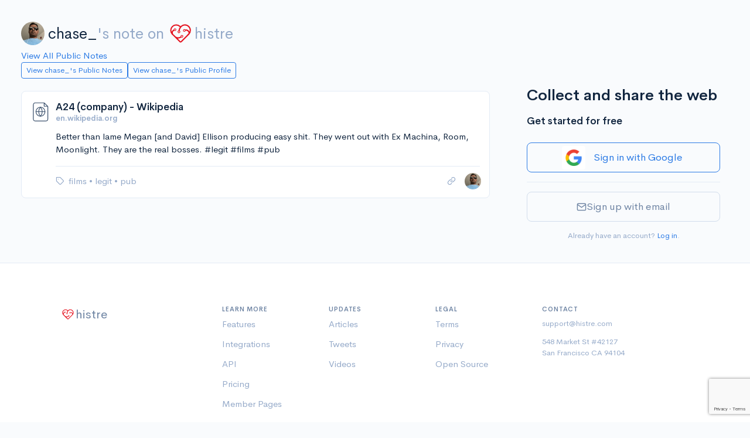

--- FILE ---
content_type: text/html; charset=utf-8
request_url: https://www.google.com/recaptcha/api2/anchor?ar=1&k=6Le367IbAAAAAMfH5nT2FPnqE9DjyKIuhp4RTu6S&co=aHR0cHM6Ly9oaXN0cmUuY29tOjQ0Mw..&hl=en&v=PoyoqOPhxBO7pBk68S4YbpHZ&size=invisible&anchor-ms=20000&execute-ms=30000&cb=us612z9qkz1n
body_size: 48552
content:
<!DOCTYPE HTML><html dir="ltr" lang="en"><head><meta http-equiv="Content-Type" content="text/html; charset=UTF-8">
<meta http-equiv="X-UA-Compatible" content="IE=edge">
<title>reCAPTCHA</title>
<style type="text/css">
/* cyrillic-ext */
@font-face {
  font-family: 'Roboto';
  font-style: normal;
  font-weight: 400;
  font-stretch: 100%;
  src: url(//fonts.gstatic.com/s/roboto/v48/KFO7CnqEu92Fr1ME7kSn66aGLdTylUAMa3GUBHMdazTgWw.woff2) format('woff2');
  unicode-range: U+0460-052F, U+1C80-1C8A, U+20B4, U+2DE0-2DFF, U+A640-A69F, U+FE2E-FE2F;
}
/* cyrillic */
@font-face {
  font-family: 'Roboto';
  font-style: normal;
  font-weight: 400;
  font-stretch: 100%;
  src: url(//fonts.gstatic.com/s/roboto/v48/KFO7CnqEu92Fr1ME7kSn66aGLdTylUAMa3iUBHMdazTgWw.woff2) format('woff2');
  unicode-range: U+0301, U+0400-045F, U+0490-0491, U+04B0-04B1, U+2116;
}
/* greek-ext */
@font-face {
  font-family: 'Roboto';
  font-style: normal;
  font-weight: 400;
  font-stretch: 100%;
  src: url(//fonts.gstatic.com/s/roboto/v48/KFO7CnqEu92Fr1ME7kSn66aGLdTylUAMa3CUBHMdazTgWw.woff2) format('woff2');
  unicode-range: U+1F00-1FFF;
}
/* greek */
@font-face {
  font-family: 'Roboto';
  font-style: normal;
  font-weight: 400;
  font-stretch: 100%;
  src: url(//fonts.gstatic.com/s/roboto/v48/KFO7CnqEu92Fr1ME7kSn66aGLdTylUAMa3-UBHMdazTgWw.woff2) format('woff2');
  unicode-range: U+0370-0377, U+037A-037F, U+0384-038A, U+038C, U+038E-03A1, U+03A3-03FF;
}
/* math */
@font-face {
  font-family: 'Roboto';
  font-style: normal;
  font-weight: 400;
  font-stretch: 100%;
  src: url(//fonts.gstatic.com/s/roboto/v48/KFO7CnqEu92Fr1ME7kSn66aGLdTylUAMawCUBHMdazTgWw.woff2) format('woff2');
  unicode-range: U+0302-0303, U+0305, U+0307-0308, U+0310, U+0312, U+0315, U+031A, U+0326-0327, U+032C, U+032F-0330, U+0332-0333, U+0338, U+033A, U+0346, U+034D, U+0391-03A1, U+03A3-03A9, U+03B1-03C9, U+03D1, U+03D5-03D6, U+03F0-03F1, U+03F4-03F5, U+2016-2017, U+2034-2038, U+203C, U+2040, U+2043, U+2047, U+2050, U+2057, U+205F, U+2070-2071, U+2074-208E, U+2090-209C, U+20D0-20DC, U+20E1, U+20E5-20EF, U+2100-2112, U+2114-2115, U+2117-2121, U+2123-214F, U+2190, U+2192, U+2194-21AE, U+21B0-21E5, U+21F1-21F2, U+21F4-2211, U+2213-2214, U+2216-22FF, U+2308-230B, U+2310, U+2319, U+231C-2321, U+2336-237A, U+237C, U+2395, U+239B-23B7, U+23D0, U+23DC-23E1, U+2474-2475, U+25AF, U+25B3, U+25B7, U+25BD, U+25C1, U+25CA, U+25CC, U+25FB, U+266D-266F, U+27C0-27FF, U+2900-2AFF, U+2B0E-2B11, U+2B30-2B4C, U+2BFE, U+3030, U+FF5B, U+FF5D, U+1D400-1D7FF, U+1EE00-1EEFF;
}
/* symbols */
@font-face {
  font-family: 'Roboto';
  font-style: normal;
  font-weight: 400;
  font-stretch: 100%;
  src: url(//fonts.gstatic.com/s/roboto/v48/KFO7CnqEu92Fr1ME7kSn66aGLdTylUAMaxKUBHMdazTgWw.woff2) format('woff2');
  unicode-range: U+0001-000C, U+000E-001F, U+007F-009F, U+20DD-20E0, U+20E2-20E4, U+2150-218F, U+2190, U+2192, U+2194-2199, U+21AF, U+21E6-21F0, U+21F3, U+2218-2219, U+2299, U+22C4-22C6, U+2300-243F, U+2440-244A, U+2460-24FF, U+25A0-27BF, U+2800-28FF, U+2921-2922, U+2981, U+29BF, U+29EB, U+2B00-2BFF, U+4DC0-4DFF, U+FFF9-FFFB, U+10140-1018E, U+10190-1019C, U+101A0, U+101D0-101FD, U+102E0-102FB, U+10E60-10E7E, U+1D2C0-1D2D3, U+1D2E0-1D37F, U+1F000-1F0FF, U+1F100-1F1AD, U+1F1E6-1F1FF, U+1F30D-1F30F, U+1F315, U+1F31C, U+1F31E, U+1F320-1F32C, U+1F336, U+1F378, U+1F37D, U+1F382, U+1F393-1F39F, U+1F3A7-1F3A8, U+1F3AC-1F3AF, U+1F3C2, U+1F3C4-1F3C6, U+1F3CA-1F3CE, U+1F3D4-1F3E0, U+1F3ED, U+1F3F1-1F3F3, U+1F3F5-1F3F7, U+1F408, U+1F415, U+1F41F, U+1F426, U+1F43F, U+1F441-1F442, U+1F444, U+1F446-1F449, U+1F44C-1F44E, U+1F453, U+1F46A, U+1F47D, U+1F4A3, U+1F4B0, U+1F4B3, U+1F4B9, U+1F4BB, U+1F4BF, U+1F4C8-1F4CB, U+1F4D6, U+1F4DA, U+1F4DF, U+1F4E3-1F4E6, U+1F4EA-1F4ED, U+1F4F7, U+1F4F9-1F4FB, U+1F4FD-1F4FE, U+1F503, U+1F507-1F50B, U+1F50D, U+1F512-1F513, U+1F53E-1F54A, U+1F54F-1F5FA, U+1F610, U+1F650-1F67F, U+1F687, U+1F68D, U+1F691, U+1F694, U+1F698, U+1F6AD, U+1F6B2, U+1F6B9-1F6BA, U+1F6BC, U+1F6C6-1F6CF, U+1F6D3-1F6D7, U+1F6E0-1F6EA, U+1F6F0-1F6F3, U+1F6F7-1F6FC, U+1F700-1F7FF, U+1F800-1F80B, U+1F810-1F847, U+1F850-1F859, U+1F860-1F887, U+1F890-1F8AD, U+1F8B0-1F8BB, U+1F8C0-1F8C1, U+1F900-1F90B, U+1F93B, U+1F946, U+1F984, U+1F996, U+1F9E9, U+1FA00-1FA6F, U+1FA70-1FA7C, U+1FA80-1FA89, U+1FA8F-1FAC6, U+1FACE-1FADC, U+1FADF-1FAE9, U+1FAF0-1FAF8, U+1FB00-1FBFF;
}
/* vietnamese */
@font-face {
  font-family: 'Roboto';
  font-style: normal;
  font-weight: 400;
  font-stretch: 100%;
  src: url(//fonts.gstatic.com/s/roboto/v48/KFO7CnqEu92Fr1ME7kSn66aGLdTylUAMa3OUBHMdazTgWw.woff2) format('woff2');
  unicode-range: U+0102-0103, U+0110-0111, U+0128-0129, U+0168-0169, U+01A0-01A1, U+01AF-01B0, U+0300-0301, U+0303-0304, U+0308-0309, U+0323, U+0329, U+1EA0-1EF9, U+20AB;
}
/* latin-ext */
@font-face {
  font-family: 'Roboto';
  font-style: normal;
  font-weight: 400;
  font-stretch: 100%;
  src: url(//fonts.gstatic.com/s/roboto/v48/KFO7CnqEu92Fr1ME7kSn66aGLdTylUAMa3KUBHMdazTgWw.woff2) format('woff2');
  unicode-range: U+0100-02BA, U+02BD-02C5, U+02C7-02CC, U+02CE-02D7, U+02DD-02FF, U+0304, U+0308, U+0329, U+1D00-1DBF, U+1E00-1E9F, U+1EF2-1EFF, U+2020, U+20A0-20AB, U+20AD-20C0, U+2113, U+2C60-2C7F, U+A720-A7FF;
}
/* latin */
@font-face {
  font-family: 'Roboto';
  font-style: normal;
  font-weight: 400;
  font-stretch: 100%;
  src: url(//fonts.gstatic.com/s/roboto/v48/KFO7CnqEu92Fr1ME7kSn66aGLdTylUAMa3yUBHMdazQ.woff2) format('woff2');
  unicode-range: U+0000-00FF, U+0131, U+0152-0153, U+02BB-02BC, U+02C6, U+02DA, U+02DC, U+0304, U+0308, U+0329, U+2000-206F, U+20AC, U+2122, U+2191, U+2193, U+2212, U+2215, U+FEFF, U+FFFD;
}
/* cyrillic-ext */
@font-face {
  font-family: 'Roboto';
  font-style: normal;
  font-weight: 500;
  font-stretch: 100%;
  src: url(//fonts.gstatic.com/s/roboto/v48/KFO7CnqEu92Fr1ME7kSn66aGLdTylUAMa3GUBHMdazTgWw.woff2) format('woff2');
  unicode-range: U+0460-052F, U+1C80-1C8A, U+20B4, U+2DE0-2DFF, U+A640-A69F, U+FE2E-FE2F;
}
/* cyrillic */
@font-face {
  font-family: 'Roboto';
  font-style: normal;
  font-weight: 500;
  font-stretch: 100%;
  src: url(//fonts.gstatic.com/s/roboto/v48/KFO7CnqEu92Fr1ME7kSn66aGLdTylUAMa3iUBHMdazTgWw.woff2) format('woff2');
  unicode-range: U+0301, U+0400-045F, U+0490-0491, U+04B0-04B1, U+2116;
}
/* greek-ext */
@font-face {
  font-family: 'Roboto';
  font-style: normal;
  font-weight: 500;
  font-stretch: 100%;
  src: url(//fonts.gstatic.com/s/roboto/v48/KFO7CnqEu92Fr1ME7kSn66aGLdTylUAMa3CUBHMdazTgWw.woff2) format('woff2');
  unicode-range: U+1F00-1FFF;
}
/* greek */
@font-face {
  font-family: 'Roboto';
  font-style: normal;
  font-weight: 500;
  font-stretch: 100%;
  src: url(//fonts.gstatic.com/s/roboto/v48/KFO7CnqEu92Fr1ME7kSn66aGLdTylUAMa3-UBHMdazTgWw.woff2) format('woff2');
  unicode-range: U+0370-0377, U+037A-037F, U+0384-038A, U+038C, U+038E-03A1, U+03A3-03FF;
}
/* math */
@font-face {
  font-family: 'Roboto';
  font-style: normal;
  font-weight: 500;
  font-stretch: 100%;
  src: url(//fonts.gstatic.com/s/roboto/v48/KFO7CnqEu92Fr1ME7kSn66aGLdTylUAMawCUBHMdazTgWw.woff2) format('woff2');
  unicode-range: U+0302-0303, U+0305, U+0307-0308, U+0310, U+0312, U+0315, U+031A, U+0326-0327, U+032C, U+032F-0330, U+0332-0333, U+0338, U+033A, U+0346, U+034D, U+0391-03A1, U+03A3-03A9, U+03B1-03C9, U+03D1, U+03D5-03D6, U+03F0-03F1, U+03F4-03F5, U+2016-2017, U+2034-2038, U+203C, U+2040, U+2043, U+2047, U+2050, U+2057, U+205F, U+2070-2071, U+2074-208E, U+2090-209C, U+20D0-20DC, U+20E1, U+20E5-20EF, U+2100-2112, U+2114-2115, U+2117-2121, U+2123-214F, U+2190, U+2192, U+2194-21AE, U+21B0-21E5, U+21F1-21F2, U+21F4-2211, U+2213-2214, U+2216-22FF, U+2308-230B, U+2310, U+2319, U+231C-2321, U+2336-237A, U+237C, U+2395, U+239B-23B7, U+23D0, U+23DC-23E1, U+2474-2475, U+25AF, U+25B3, U+25B7, U+25BD, U+25C1, U+25CA, U+25CC, U+25FB, U+266D-266F, U+27C0-27FF, U+2900-2AFF, U+2B0E-2B11, U+2B30-2B4C, U+2BFE, U+3030, U+FF5B, U+FF5D, U+1D400-1D7FF, U+1EE00-1EEFF;
}
/* symbols */
@font-face {
  font-family: 'Roboto';
  font-style: normal;
  font-weight: 500;
  font-stretch: 100%;
  src: url(//fonts.gstatic.com/s/roboto/v48/KFO7CnqEu92Fr1ME7kSn66aGLdTylUAMaxKUBHMdazTgWw.woff2) format('woff2');
  unicode-range: U+0001-000C, U+000E-001F, U+007F-009F, U+20DD-20E0, U+20E2-20E4, U+2150-218F, U+2190, U+2192, U+2194-2199, U+21AF, U+21E6-21F0, U+21F3, U+2218-2219, U+2299, U+22C4-22C6, U+2300-243F, U+2440-244A, U+2460-24FF, U+25A0-27BF, U+2800-28FF, U+2921-2922, U+2981, U+29BF, U+29EB, U+2B00-2BFF, U+4DC0-4DFF, U+FFF9-FFFB, U+10140-1018E, U+10190-1019C, U+101A0, U+101D0-101FD, U+102E0-102FB, U+10E60-10E7E, U+1D2C0-1D2D3, U+1D2E0-1D37F, U+1F000-1F0FF, U+1F100-1F1AD, U+1F1E6-1F1FF, U+1F30D-1F30F, U+1F315, U+1F31C, U+1F31E, U+1F320-1F32C, U+1F336, U+1F378, U+1F37D, U+1F382, U+1F393-1F39F, U+1F3A7-1F3A8, U+1F3AC-1F3AF, U+1F3C2, U+1F3C4-1F3C6, U+1F3CA-1F3CE, U+1F3D4-1F3E0, U+1F3ED, U+1F3F1-1F3F3, U+1F3F5-1F3F7, U+1F408, U+1F415, U+1F41F, U+1F426, U+1F43F, U+1F441-1F442, U+1F444, U+1F446-1F449, U+1F44C-1F44E, U+1F453, U+1F46A, U+1F47D, U+1F4A3, U+1F4B0, U+1F4B3, U+1F4B9, U+1F4BB, U+1F4BF, U+1F4C8-1F4CB, U+1F4D6, U+1F4DA, U+1F4DF, U+1F4E3-1F4E6, U+1F4EA-1F4ED, U+1F4F7, U+1F4F9-1F4FB, U+1F4FD-1F4FE, U+1F503, U+1F507-1F50B, U+1F50D, U+1F512-1F513, U+1F53E-1F54A, U+1F54F-1F5FA, U+1F610, U+1F650-1F67F, U+1F687, U+1F68D, U+1F691, U+1F694, U+1F698, U+1F6AD, U+1F6B2, U+1F6B9-1F6BA, U+1F6BC, U+1F6C6-1F6CF, U+1F6D3-1F6D7, U+1F6E0-1F6EA, U+1F6F0-1F6F3, U+1F6F7-1F6FC, U+1F700-1F7FF, U+1F800-1F80B, U+1F810-1F847, U+1F850-1F859, U+1F860-1F887, U+1F890-1F8AD, U+1F8B0-1F8BB, U+1F8C0-1F8C1, U+1F900-1F90B, U+1F93B, U+1F946, U+1F984, U+1F996, U+1F9E9, U+1FA00-1FA6F, U+1FA70-1FA7C, U+1FA80-1FA89, U+1FA8F-1FAC6, U+1FACE-1FADC, U+1FADF-1FAE9, U+1FAF0-1FAF8, U+1FB00-1FBFF;
}
/* vietnamese */
@font-face {
  font-family: 'Roboto';
  font-style: normal;
  font-weight: 500;
  font-stretch: 100%;
  src: url(//fonts.gstatic.com/s/roboto/v48/KFO7CnqEu92Fr1ME7kSn66aGLdTylUAMa3OUBHMdazTgWw.woff2) format('woff2');
  unicode-range: U+0102-0103, U+0110-0111, U+0128-0129, U+0168-0169, U+01A0-01A1, U+01AF-01B0, U+0300-0301, U+0303-0304, U+0308-0309, U+0323, U+0329, U+1EA0-1EF9, U+20AB;
}
/* latin-ext */
@font-face {
  font-family: 'Roboto';
  font-style: normal;
  font-weight: 500;
  font-stretch: 100%;
  src: url(//fonts.gstatic.com/s/roboto/v48/KFO7CnqEu92Fr1ME7kSn66aGLdTylUAMa3KUBHMdazTgWw.woff2) format('woff2');
  unicode-range: U+0100-02BA, U+02BD-02C5, U+02C7-02CC, U+02CE-02D7, U+02DD-02FF, U+0304, U+0308, U+0329, U+1D00-1DBF, U+1E00-1E9F, U+1EF2-1EFF, U+2020, U+20A0-20AB, U+20AD-20C0, U+2113, U+2C60-2C7F, U+A720-A7FF;
}
/* latin */
@font-face {
  font-family: 'Roboto';
  font-style: normal;
  font-weight: 500;
  font-stretch: 100%;
  src: url(//fonts.gstatic.com/s/roboto/v48/KFO7CnqEu92Fr1ME7kSn66aGLdTylUAMa3yUBHMdazQ.woff2) format('woff2');
  unicode-range: U+0000-00FF, U+0131, U+0152-0153, U+02BB-02BC, U+02C6, U+02DA, U+02DC, U+0304, U+0308, U+0329, U+2000-206F, U+20AC, U+2122, U+2191, U+2193, U+2212, U+2215, U+FEFF, U+FFFD;
}
/* cyrillic-ext */
@font-face {
  font-family: 'Roboto';
  font-style: normal;
  font-weight: 900;
  font-stretch: 100%;
  src: url(//fonts.gstatic.com/s/roboto/v48/KFO7CnqEu92Fr1ME7kSn66aGLdTylUAMa3GUBHMdazTgWw.woff2) format('woff2');
  unicode-range: U+0460-052F, U+1C80-1C8A, U+20B4, U+2DE0-2DFF, U+A640-A69F, U+FE2E-FE2F;
}
/* cyrillic */
@font-face {
  font-family: 'Roboto';
  font-style: normal;
  font-weight: 900;
  font-stretch: 100%;
  src: url(//fonts.gstatic.com/s/roboto/v48/KFO7CnqEu92Fr1ME7kSn66aGLdTylUAMa3iUBHMdazTgWw.woff2) format('woff2');
  unicode-range: U+0301, U+0400-045F, U+0490-0491, U+04B0-04B1, U+2116;
}
/* greek-ext */
@font-face {
  font-family: 'Roboto';
  font-style: normal;
  font-weight: 900;
  font-stretch: 100%;
  src: url(//fonts.gstatic.com/s/roboto/v48/KFO7CnqEu92Fr1ME7kSn66aGLdTylUAMa3CUBHMdazTgWw.woff2) format('woff2');
  unicode-range: U+1F00-1FFF;
}
/* greek */
@font-face {
  font-family: 'Roboto';
  font-style: normal;
  font-weight: 900;
  font-stretch: 100%;
  src: url(//fonts.gstatic.com/s/roboto/v48/KFO7CnqEu92Fr1ME7kSn66aGLdTylUAMa3-UBHMdazTgWw.woff2) format('woff2');
  unicode-range: U+0370-0377, U+037A-037F, U+0384-038A, U+038C, U+038E-03A1, U+03A3-03FF;
}
/* math */
@font-face {
  font-family: 'Roboto';
  font-style: normal;
  font-weight: 900;
  font-stretch: 100%;
  src: url(//fonts.gstatic.com/s/roboto/v48/KFO7CnqEu92Fr1ME7kSn66aGLdTylUAMawCUBHMdazTgWw.woff2) format('woff2');
  unicode-range: U+0302-0303, U+0305, U+0307-0308, U+0310, U+0312, U+0315, U+031A, U+0326-0327, U+032C, U+032F-0330, U+0332-0333, U+0338, U+033A, U+0346, U+034D, U+0391-03A1, U+03A3-03A9, U+03B1-03C9, U+03D1, U+03D5-03D6, U+03F0-03F1, U+03F4-03F5, U+2016-2017, U+2034-2038, U+203C, U+2040, U+2043, U+2047, U+2050, U+2057, U+205F, U+2070-2071, U+2074-208E, U+2090-209C, U+20D0-20DC, U+20E1, U+20E5-20EF, U+2100-2112, U+2114-2115, U+2117-2121, U+2123-214F, U+2190, U+2192, U+2194-21AE, U+21B0-21E5, U+21F1-21F2, U+21F4-2211, U+2213-2214, U+2216-22FF, U+2308-230B, U+2310, U+2319, U+231C-2321, U+2336-237A, U+237C, U+2395, U+239B-23B7, U+23D0, U+23DC-23E1, U+2474-2475, U+25AF, U+25B3, U+25B7, U+25BD, U+25C1, U+25CA, U+25CC, U+25FB, U+266D-266F, U+27C0-27FF, U+2900-2AFF, U+2B0E-2B11, U+2B30-2B4C, U+2BFE, U+3030, U+FF5B, U+FF5D, U+1D400-1D7FF, U+1EE00-1EEFF;
}
/* symbols */
@font-face {
  font-family: 'Roboto';
  font-style: normal;
  font-weight: 900;
  font-stretch: 100%;
  src: url(//fonts.gstatic.com/s/roboto/v48/KFO7CnqEu92Fr1ME7kSn66aGLdTylUAMaxKUBHMdazTgWw.woff2) format('woff2');
  unicode-range: U+0001-000C, U+000E-001F, U+007F-009F, U+20DD-20E0, U+20E2-20E4, U+2150-218F, U+2190, U+2192, U+2194-2199, U+21AF, U+21E6-21F0, U+21F3, U+2218-2219, U+2299, U+22C4-22C6, U+2300-243F, U+2440-244A, U+2460-24FF, U+25A0-27BF, U+2800-28FF, U+2921-2922, U+2981, U+29BF, U+29EB, U+2B00-2BFF, U+4DC0-4DFF, U+FFF9-FFFB, U+10140-1018E, U+10190-1019C, U+101A0, U+101D0-101FD, U+102E0-102FB, U+10E60-10E7E, U+1D2C0-1D2D3, U+1D2E0-1D37F, U+1F000-1F0FF, U+1F100-1F1AD, U+1F1E6-1F1FF, U+1F30D-1F30F, U+1F315, U+1F31C, U+1F31E, U+1F320-1F32C, U+1F336, U+1F378, U+1F37D, U+1F382, U+1F393-1F39F, U+1F3A7-1F3A8, U+1F3AC-1F3AF, U+1F3C2, U+1F3C4-1F3C6, U+1F3CA-1F3CE, U+1F3D4-1F3E0, U+1F3ED, U+1F3F1-1F3F3, U+1F3F5-1F3F7, U+1F408, U+1F415, U+1F41F, U+1F426, U+1F43F, U+1F441-1F442, U+1F444, U+1F446-1F449, U+1F44C-1F44E, U+1F453, U+1F46A, U+1F47D, U+1F4A3, U+1F4B0, U+1F4B3, U+1F4B9, U+1F4BB, U+1F4BF, U+1F4C8-1F4CB, U+1F4D6, U+1F4DA, U+1F4DF, U+1F4E3-1F4E6, U+1F4EA-1F4ED, U+1F4F7, U+1F4F9-1F4FB, U+1F4FD-1F4FE, U+1F503, U+1F507-1F50B, U+1F50D, U+1F512-1F513, U+1F53E-1F54A, U+1F54F-1F5FA, U+1F610, U+1F650-1F67F, U+1F687, U+1F68D, U+1F691, U+1F694, U+1F698, U+1F6AD, U+1F6B2, U+1F6B9-1F6BA, U+1F6BC, U+1F6C6-1F6CF, U+1F6D3-1F6D7, U+1F6E0-1F6EA, U+1F6F0-1F6F3, U+1F6F7-1F6FC, U+1F700-1F7FF, U+1F800-1F80B, U+1F810-1F847, U+1F850-1F859, U+1F860-1F887, U+1F890-1F8AD, U+1F8B0-1F8BB, U+1F8C0-1F8C1, U+1F900-1F90B, U+1F93B, U+1F946, U+1F984, U+1F996, U+1F9E9, U+1FA00-1FA6F, U+1FA70-1FA7C, U+1FA80-1FA89, U+1FA8F-1FAC6, U+1FACE-1FADC, U+1FADF-1FAE9, U+1FAF0-1FAF8, U+1FB00-1FBFF;
}
/* vietnamese */
@font-face {
  font-family: 'Roboto';
  font-style: normal;
  font-weight: 900;
  font-stretch: 100%;
  src: url(//fonts.gstatic.com/s/roboto/v48/KFO7CnqEu92Fr1ME7kSn66aGLdTylUAMa3OUBHMdazTgWw.woff2) format('woff2');
  unicode-range: U+0102-0103, U+0110-0111, U+0128-0129, U+0168-0169, U+01A0-01A1, U+01AF-01B0, U+0300-0301, U+0303-0304, U+0308-0309, U+0323, U+0329, U+1EA0-1EF9, U+20AB;
}
/* latin-ext */
@font-face {
  font-family: 'Roboto';
  font-style: normal;
  font-weight: 900;
  font-stretch: 100%;
  src: url(//fonts.gstatic.com/s/roboto/v48/KFO7CnqEu92Fr1ME7kSn66aGLdTylUAMa3KUBHMdazTgWw.woff2) format('woff2');
  unicode-range: U+0100-02BA, U+02BD-02C5, U+02C7-02CC, U+02CE-02D7, U+02DD-02FF, U+0304, U+0308, U+0329, U+1D00-1DBF, U+1E00-1E9F, U+1EF2-1EFF, U+2020, U+20A0-20AB, U+20AD-20C0, U+2113, U+2C60-2C7F, U+A720-A7FF;
}
/* latin */
@font-face {
  font-family: 'Roboto';
  font-style: normal;
  font-weight: 900;
  font-stretch: 100%;
  src: url(//fonts.gstatic.com/s/roboto/v48/KFO7CnqEu92Fr1ME7kSn66aGLdTylUAMa3yUBHMdazQ.woff2) format('woff2');
  unicode-range: U+0000-00FF, U+0131, U+0152-0153, U+02BB-02BC, U+02C6, U+02DA, U+02DC, U+0304, U+0308, U+0329, U+2000-206F, U+20AC, U+2122, U+2191, U+2193, U+2212, U+2215, U+FEFF, U+FFFD;
}

</style>
<link rel="stylesheet" type="text/css" href="https://www.gstatic.com/recaptcha/releases/PoyoqOPhxBO7pBk68S4YbpHZ/styles__ltr.css">
<script nonce="U4QhJdhg7ImId2XRXLfErA" type="text/javascript">window['__recaptcha_api'] = 'https://www.google.com/recaptcha/api2/';</script>
<script type="text/javascript" src="https://www.gstatic.com/recaptcha/releases/PoyoqOPhxBO7pBk68S4YbpHZ/recaptcha__en.js" nonce="U4QhJdhg7ImId2XRXLfErA">
      
    </script></head>
<body><div id="rc-anchor-alert" class="rc-anchor-alert"></div>
<input type="hidden" id="recaptcha-token" value="[base64]">
<script type="text/javascript" nonce="U4QhJdhg7ImId2XRXLfErA">
      recaptcha.anchor.Main.init("[\x22ainput\x22,[\x22bgdata\x22,\x22\x22,\[base64]/[base64]/[base64]/bmV3IHJbeF0oY1swXSk6RT09Mj9uZXcgclt4XShjWzBdLGNbMV0pOkU9PTM/bmV3IHJbeF0oY1swXSxjWzFdLGNbMl0pOkU9PTQ/[base64]/[base64]/[base64]/[base64]/[base64]/[base64]/[base64]/[base64]\x22,\[base64]\\u003d\\u003d\x22,\x22wrfCj8OdWcO4ZT3CvMOLw4dFw7/DksKpYsOcw7zDtcOwwpAdw5rCtcOxIHHDtGILwq3Dl8OJQFZ9fcO5L1PDv8K/[base64]/ChsK4UMOnX8OYLsKoEsO9wqlOFBvDlcOqPkrDocKbw742K8OLw6lMwq/CglNEwqzDpHs2AMOgUsO5YsOETHPCrXHDhCVBwqHDngHCjlEQMUbDpcKPHcOcVRLDmHl0F8Kxwo9iHBfCrSJfw4RSw67CssO3wo13fmLChRHCnDYXw4nDtiM4wrHDo3t0woHCo0d5w4bCiA8bwqIEw4kawqk3w7lpw6IAFcKkwrzDq2HCocO0AcKKfcKWwq/Cnwl1bgUzV8K6w5rCnsOYCsKywqdswpQfNQx7wpTCg1ASw7nCjQhPw7XChU9dw48qw7rDgAs9wpk/[base64]/DgsKYw7YHCXzCsg/DtR8NKMOWQlsMw5vCpmzCqsOHC2XCsVtnw4FxwqvCpsKBwqTCrsKnexHChk/Cq8Kww57CgsO9b8Onw7gYwonCmMK/Imo1UzIyGcKXwqXCvFHDnlTClgEswo0TwoLClsOoOMKvGAHDlG8Lb8OfwqDCtUxWVGktwrjCvwh3w5FeUW3DggzCnXE+M8Kaw4HDvMKNw7o5MVrDoMOBwrjCqMO/AsO1esO/f8KMw43DkFTDnxDDscOxMsKALA3CvTl2IMOlwqUjEMObwqssE8KVw4pOwpBsAsOuwqDDm8K5STcPw7rDlsKvPA3Dh1XCqsOOETXDiTJWLX1Jw7nCnWbDtCTDuRU3R1/DhCDChExpdiwjw4zDgMOEbmXDghl8PilBSsOKwqzDq3lLw7p4w54Hw6cJwoTCssKHECXDv8KOwpUYwrbDh2EMw5F1HH4gQ3jClG7Ct1oYwr4RaMOeKjAAw7nCm8OGwovDjQ84WsO/w7dnFWYBwp3CkMOrwoTDhcOGw6nCpcOcw6bDkcKHTl1Ewp/CrB8rCDDDpMOjLsOFwoHDksOUw51kw7LCp8Kaw6TCicK4AWfCmDNXw7vCmlDClG/Ds8Oew5o8asKhWsKtGlXChThOw4HCm8OawpVVw57DvsKTwrPDm0k1BcOuwrfDjcKmwo1qH8OQa0XCvsOWMw7DvsKgSsKVSnJvXFhww7IiSHgLR8KnVsKHw47CmMK9w4YnZMK9dMKUTBFQLMKiw7zDlWLDjFnCqE/ChVxWNMKyc8Orw5h8w70Ewo1aCAfClsO8QT/DtcKcQsK+w69kw45YKsKjw7XCi8OWwqnDuirDvsOQw5XCmcKHLFfCgEABQsOTwrvDocKZwqVfES4CJznCmQdWwpHDnE0XwoPCgsOZw4rCisOwwrPDt2LDmMODw5PDl0XCnljCq8KjLilZw7AyYjfCkMOWw77Chm/DmnfDkcOLBSNdwogXw4RiahovLVwoXWVHLcKBNcO+FsKHwqHCuCPCscOww6RSQhZ2OXPDjn0+w4HCnMOsw5zClmp6wobDmABlwo7CqCh6w7EeZcKBwqdRD8Kyw5MWZSYbw6fDlm94KVkycMK/[base64]/BcOWwq7DkBpxwrdcw7prAknDiFjCq8KaMcK6woLCh8OYwoHDuMOeNgLChMOpbDHCnsOnwpAfw5fDvsK6w4FmUMOhw55Fwo0cw57DmiQmwrFxTMOcw5sQEsOewqPCt8O2w6hqwpbCjcOYA8KRw4Vsw77CvRcfC8Ojw6IOwr7CgFvChU/Duxc5wpFpQ13CuFbDhys+wrLDpMOPQDlQw5tsE23CmMOEw6/CnzLDhjfDjiLCmMOTwo13w7gqw7vCpl7Ct8KsU8K5w6c8TV9qw5k1wpBedVR9XsKuw690wpnDjioSwrXCo03Cu1zCjn5NwrPCiMKCwqvCpjU0wqJyw5JEMMO7wo/[base64]/CmMO9GWzCm8Omwog9wpokw798HMO5cWIND8OoUMKEKsOxBhLCsEs/w6DDkUYJw51swqsfw4PCukwECsO5wp/Dq3M7w5/CmV3CncKlHnXCicK+L0JDIEILBMKnwp/DgWHCp8Okw7HCpGTDv8OAYQHDuVdgwo1vw4xrwqrDlMK8woMJBMKnbDvCvGzCgDjCmDLDh3xxw6PCjcKGfgYUw64KRMOjw5MxQ8OqVX12T8O3DcKFRsOvw4HCo2LCrXY3CMOxICfCpMKFw4XDgGthwr9hO8OQBsOpw4LDrx8vw4/Dg1Z6w73CpsKgwoTDo8O6wpXCrQ/Dl2xzw4LClRPCn8KpNksxw6fDvcK2fnnCqMKfw7oZCGTCvnTCo8K3wozCvjkawofCiDbCj8Opw6sqwpAvw7DDiRghGcKkw67DoGglDcOeZcKwBE7DisK0ajDCpMK1w5YfwrsjFhnDmcOBwq4qSMO5woMcZMORU8O9PMO0AQljw5IXwrFyw5zDr0vDjR/[base64]/CiMOJw7fDimQvwolMwq/DvDTCuVljwrzDoMKww7XDqE1jwqtSFMKlOsKTwpZAcsOMF0BFw7/CnAHDmMKiwqIlacKMJj0mwqYzwqVcXmfCozUgwopkw7pNw6bCiUvCiklBw5nDhA8fCFfCpShIwrrCnlvDvWrDocKrG14Dw5fCmwfDjA7DkcKLw7fCk8KQw7NXwoMYMW3Dqn9Jw6TCuMKhJMK1wqjCucKBwoRTXMO4TsO5wptmw614TAkpHw/DqsOeworDjjnCkjnDr3DDozE7UkVHS1rCt8O4Tko7wrbCgsKEwqMmB8OXwpdGThvColtww6fCtcOnw4XDiFgqSBfDnlN4wqgHKsOewr3CjzPDjMO8w5QHw748w4Zsw54iw6XDssOxw5nDu8OCMcKCw4xSw4XCkiUBfcOTOsKNw6DDiMOzwp/[base64]/DvTPCmcOnVMOCGz3DiMOowoRJw5VGw6/DklfDuUtpw7tDJj/DsmcOBcKZwrbDlH4kw5vClcOzQBMsw47CucOEw6fCoMOMDBxWwqEkwobCqBkJYBTDkTPCgcOIw6zCmAZML8KtWMOTwprDo3/Ct0DCjcKyJHArw75hGU/[base64]/[base64]/[base64]/[base64]/Ck8KXwofDm8KKwrnCnsKmwrltPcObwoHCv8OTw4gTdT7DlkA+VUMXw4Fvw6hmwo/CqhLDmXsVDCDDr8OCWwjChnDCtsKsD0bCsMKAwrrDvsKtekxoZlJSO8KJw6ojGAHCpH1Wwo3DoGlWwo0BwoXDqcOmC8Knw5XCocKJXW3CosOFCcKQwqZKwqPChsKoFU/DlGsfw4jDkEI1ZsKjD2VJw5fDkcOUw7zDnMKkKG/Cum0hAMK6FsKKUMKFw5RMP27DpcOowqXCvMO9wrnDj8OSwrYrSMO/wobChMO0JQPCq8KyIsO0w6glwonDocKXwqthKcOUQ8Knwp8FwrbCocKFf3bDo8Kdw7PDom4hwpYfXcKRwqVuRm3CnsKUHV1+w4vCgFBFwrXDok7CjBbDjBTCryd1woTDosKCwpbCrMOqwqs2ZsKwZ8OIScK+FE/DsMKEKDxvwoHDm2B4wp0TOBcdPkoMw7/CicOEw6XDqcK1wrd3w7oUYA86wod7RjbCuMOEw7TDocOMw6XDriXDlEU0w73CpsOTI8O2Z1PDt2rDlhLClsKlGl08VkfDnWvDiMO2wos3fid4w6HDrjQcd0bCoXnDkzgIViHCm8KkX8OJeRFQwqhsF8KwwqYrUGBtesOow5HDuMKqCghjw7/Dn8KsIXwge8OKIMODUzXCsXB0wr/DssKFwpIlfwnDjMK1C8KPBCXCpyHDgMKHOB59EkbCv8KQw6p0woITCcKsVcOPwpXDgsO2eRoTwr53QsOfBcK5w5DCn2FdFMK8wplpOD4qIsOiw63CvEPDp8OOw4DDisK9w77Cn8K9fcKDRG4YRxvDmMKdw5Mza8Ofw6TCg0zCmcOkw7nDk8KVw6zDtMOgw6/CgcK2w5I0w7hww6/Ci8Kgd2DDtsKXJTZ+w6UIGAgNw5HDqWnCv0LDp8OgwpQYZGTCqwc1w7XCjEHCp8K2V8KIIcKjPR3DmsKAayjCmlYpVsOrSsOKw7w+wpl8MTZZwoplw6oRSsOOFsOjwqNoEsOVw6fDt8KlLytnw6R3w4PDki9lw77Dq8KuDx/Dq8KbwoQYFsOqNMKXwrHDjsOcLsOrUz55w4gpBsOvWsKow5nDmz4+wo5lSmV3wq3CvcOANcO2wp0bw4LDmMOzwo/CtTxnLcKyaMOhORPDjgLCscOCwo7DrcK8wqzDtMOFG1ZowrFiRghjQcKjUHvCnsOde8KYTcKjw5DCjGzCljhtw4VJw759wp/[base64]/Cq8KRw6t6CMKdHsKlOsKKQT/DiMODSQpRLQIHw5BvwrDDmsOhwqEsw6vCuSMBw7PCkcOQwrDDicO0wqPDncKtF8K6OMKOFX8gWsOzH8K6KMO/w5kzwqogRB8UKsK6w68zbsOuw7vDvsOSw6MrFx3CgsOgF8ODwqzDtmfDsBIqwrw5wqdQwqRidMO2SMKUw4wWeD7DkU/CrVHCi8OESGR4ZwFAwqjDlRs5KcKTwqUHwr4dwp3CjVjDpcO/cMKCV8OQfcOFw5EjwoQMTUEbdmZjwoYKw5wRw7seSE7CksKbYcOBwotvwrXCmsOmw4jCpG4XwrrDh8KkDsKSwqPCm8OuFXvCnXPDjMKAwprCrcKNZ8OoQnvCqcKrwpHDvwnCmsOzADTClcK9SWwmw4Ezw7PDiUDDvUrDj8Ovw7YWXwHDq2/[base64]/[base64]/[base64]/woYYBMOfw5FGwroYwpLCpBHDpEPCg8K4w6PDqnzCgMOKwojCgC7ClsOmf8K5NiDDhTfCgUDDk8OML39gwpnDq8O4w4phWCVswqbDmVrDpsKoVTvCmsOYw4LCnsKww6nCmMKpwpcKwqbCvmvCiz/Dp3zDvMKiKjbDhsK4B8KpZcOWLn1Uw7TCqFrCjy0Iw5nCjcO+wqtOM8KhEilTDMKVw4M6w6TCq8OPD8OUWhBxwr/[base64]/[base64]/Dh3kswqPDt8O6w7HDmsOUw4wHw4J/[base64]/DrsOXHUrCusOtWRzCu8OPe2sgw6rCnH/DksOrUMKtYRDCi8KJw6HDksKIwoPDv1wmcmEBGcKtEXcJwrp4XMONwpxmGnFlw5zCvBUkDwVdw7TDrcOKA8OHw4NIw7hQw7cjwp7DjHU3P2kILw9eXVnCmcOiGHAiIQ/DukjDr0bDmMOZGwB9fhV0VcK7woPCn0F9aUM0w7LCs8K9DMO/w7tQdMOTHkM1G2rCrMK8JG3Ck31FUcKhwr3Ct8KvCMKcJcOUNlPDksOYw4TDgQHDjDl6SsOyw7jDu8Orw5waw58Iw5nDnVbCkjMuIcOmwqnDjsKDcRUibsOrw70OwrLDvnTDvMKhXhxPw58gw60/b8KifF8ZZcO3DsO4w7nCpgxywoNjw7jDmHcZwpl9w7DDocKuJcKMw7vDszdAw6ZJOx4dw6/Dq8KXw47DicKXY3nCuVbCk8KtOyUIMiLDusK+eMKFVyk1ZwI0CCbDoMOlGGc8B1prwqDDlwzDo8KHw75ew7nCo2Q5wrUMwqB0RlbDgcOjDcOowo/CssKdM8OOU8OqLDtYPgtHFyhxwprDp2rCi2IyZS3DmMO8YkfDt8KMPzTCpAp5bcK2eAXClsKrwqvCrGBKfcOJfMOtwqRIwpnDqsOxPSc6woTDoMO0wrsGMT3CqsKvw49Vw6rCgcOSBMKQUjRlwrnCusOXw4xbwpnCmGbDojgIU8KOwoE/OkAjBcKBdMO0wozDiMKlw4nDvMKVw4xXwprCp8OaNcOaKMOrRx/[base64]/wofDs8Ovwo42BWvCksOswonDuVZbw6zDusK3KcKAw4DDqDDDpsO+wrbCg8KwwqPCicO8wrfDkUvDvMOTw6dISG1QwqTCk8OEw7fDrycTFxbCiVNsQsKPLsOLw7DDuMKFwq9zwodIDMOGWxzCkS/CtW3DmMKLFMOnwqJnHsOoH8OFwrLCrsOMIMOgfcKyw47CnUwWNMKUYmvDqWnDsGHChkUrw5E/DFXDucKZwo3DrcK1f8KPCsKia8KlWcK1Fllyw4gldxMhw4bCgsKSL3/[base64]/TkzDtnDDjhTCuMKawrjChcKBwpLChy9HKMOvaQjDqsKAwpFcFU3DhXTDk1zDnMKUwqTDpsOVw5tjEmfDrTfDoWg7C8O2wqXDpnbCllzCuT5YWMOpwpwWBR4XCcOvwpEyw4zCjsOCwoZAwrDDiXozwrjCuE/DoMKNwogLQWfCu3DDunzCk0nDrcOgw4cMwovCoHYmFsKQYljDlk5QQB/[base64]/bMOTBlnCrAPCkcOMw7Zvwr0aw7vCoTPDm8Kpwr0lwoJOwrRBwoloW2DCvsKJwoINJ8K9WcO+wqlXUCVUBxxHI8Kdw7oew6vDqU0MwpfDgUM/XsKfLcKLXsKLfcKuw4YKSsO0w5xGw5zDqn9mw7MmG8KIw5cFMR9ywpoXFn3DhERQwrFvC8OrwqnDt8KmOTZ6w45+SGDCjg3CrMKow5BSw7tVw5HDkAfCt8OOwprCuMOeO0Epw47CiHzCrMO0XSLDoMO/HMK0w5jCpWXCqcKGAcOTJDzDkE5sw7DDq8KhdcKPwr3DsMOmwoTDrQsnw5HCjw4Uwr1jwpRvwpfCoMKvLX7CsQhmTzMKRD1RH8O2wpMINsOHw5plw43DvMKtEMO6wpJqHHwbwrtYP0oQw7YQFcKJGgM/w6bDtsKtwpgabsOGXcKmw4fCrMKLwol/wozDhsO5GcKWwqvDsG3ClCoTPsOtPx3DoHjClFsTYXHCvsKhwp0Zw51cT8OUVw/CgsOtw57DmsOlQlrDscOEwo1GwpZ4P3VRNMOpUTdlwonCg8OxUTMpdnlaAcKTZ8OKB0vChDg0VcKQE8OJSwIVw4zDv8KZb8O4w6ZjLUHDuUlZZFjDiMOOw7/CpAnCmQTDsW/DvMOsUTlrScKQaRt0w5czwq3CvsKkE8KFKcKCYAANworCjTNTJMKHw5rCg8K0BcKXw5HDq8ONbFs7C8OUNMOnwq/CrFTDj8KZcHLDrcK+SiTCmsOWSjQRwqdLwqMTwq7CklbCq8Olw5EuW8OwF8OPAMKoZ8OuXsO0Z8K7TcKcwooEw4gWwrAdwpxwBcKQWWXCocKaLgI4RzkAMcOOJ8KKHcK3wp9ma0DCnSPCn3PDmMOOw5tXBTTDhMK+wrTCksKbworCr8O5w6d+QsK/JAwUwr3DisOiWSfCm3NNS8KHCWrDgMKRwqR5NcKFwqEjw7DDq8OyKkwyw5nCp8KGGkERw7bDswfDlmDDmcOaFMOFFgU1w6fDjg7DrQTDqBYkw4NdKsOFw67DhkxIwoVBw5Eaa8OXw4c2RB/CuRrDpMK4wowEFcKdw48ew6howr54w4ZawqATw5rCncKIDXjClX8nw7E4wqPCvVDDkk5kw65EwqBww74gwpzDgxodbsK6ccO1w77Cn8OGw4BPwoHCqsOAwqPDv1EpwpYww4PDgDrDqlfDggXCs1DCl8Kxw67Dn8OUGHRtwoENwpnDr3TDncKOwpLDmjVwA2HCv8O/YGheHMKsVRoWwrvDpCPCtMKIJ2rCh8OMKcOMw7TCusODw5XCl8KUwqXCi1Ruwo4NGMKYw6c1wrdLwoLCnyPDisOEKCvCjcOPaUDDuMOKbl5bD8OSacKiwo7CrMOYw6rDmEBONFDDssKHw6dlwo/Ch2nCucKzw53DmMOywrIVw7/[base64]/DgMO+wrjDv8OjIcOfwpXCpBA3EGnCui/[base64]/wrHCvxTCmMORGsKsw6fDr8OvwqjCtQh5w4XDpxxVw7/CqcOZwpPCq0Jwwp3CvnHCo8KuJsKnwpHCtXkWwqZDVE/CtcK5w7EtwpdicWtFw7LDvFZ6wqJYw5LDrxYHFxInw5UMwpfDlF8aw7JKw6nDnQvDgMKaIsKrw43CjcKWJ8OTw54OWcKQwoURwqpGw6LDmcOBCFAGwrnDnsOxw4UTwqjCi1TDhcKwKDLCmxFRwoPDl8KJwrZ+woBmSsKQPBp/ITVEGcKiR8KQwpllfCXClcOse1nCusOnwqLDpcKaw5ATVsKbKsO1LcOuVk9rw7skOBnCgMKqw4cDw6sTTDRpwp7CpDHDgMO0wp5twqpaEcOZSMKKwp4Rw5gBwp3DhDLDnsKPFQ5uworDhDvCrEDCqG/DvnzDtQvCvcONwqd7esOWF1BEJ8KCe8OBGjh1ChvCti7DpcOQw4DCqjcJwqo2bSNjw6IQwqBSwojCr0rCrH1nw7UBRWLCu8KWw5jCnMO9MEtbYcKNMXc8wqReacKIBsOSfcKnw65Ww4bDkMOfw4pcw7tuacKIw4/ColbDrhdDw73CrsOOAMKdwoRGDlXCvT/CssKeHMOyFsOnPxvCpm85DsKrw6TCusOowrJQw4jCosO8BsOWJG9JGMKgGQRFXUbCs8K0w7YKwrjDmCzDt8KiecKKw7tHf8Ovw4DDkMKdX3fDp0PCqcK0VMOAw5XCjxjCoSxUG8OPKcOJwprDqznDuMOHwofCvMKSwoo2AzTCssOIB2JgSMKJwos/w4A/wofCmV5mwpAEwp/DvBE7DyIHGWLDncO0QcOjJxkjw7w1acOtwop5RsKAwr9qw7bCiWBfWcOADS9vGsOMM3HCgy7CscOZRDTDiQQEwrl/ahIiwpPDuSrCjUhIP2EHw5fDvz1cw7dSw5Z1w6pIeMK/w7/[base64]/wrA8wo46XU0kYMOdbgbChcKmwqPDv8KRw7/CosOKOcKHZ8KWfsOUMcOHwo9Uwr7CohXCtkFZWXXCiMKqb0fDgAInW37DpjQEwoc8PMKvXGDCqSR4wpkCwq/[base64]/CqnMAwp49w4jCohfDt8KpcS99wrQhwoEvRcOQw6F2w5fDpsKMIxI+U0cCQhs5DTTDl8OWKWBww47Di8OSw6rCk8Otw4x+w6nCgcOow6rDhcOwDWstw7lyWcOMw5HDk1DDk8O7w6kdwqNEAMKZLcK7ZEvDgcK1wofDpBAtNns3w4M1YcKBw4XCpcKpZnEkw5BgfcKBeG/CvMOHwoN/AsK4QB/Dv8OPHcK4AAoGacKxTjQ3UFARwqDDtsKDLMO7woAAbFjCpGfDhcKASwEGwoETKsOBASjDgsKxUSthw4nDrsKfORJRNcKuwr5dNg4jCMK+fAzDuVTDjyxNWEfCvyAiw4FDwo0SAickUX/DjcO6woxpZsO5JwNrMcKtY0BwwpwOwpXDoGFeRETDpS/DosKdFsKGwrjCpHpBa8Oswq9XbMKhBSLCn1xPO04qIlvDqsOrw6PDpMKYwr7DvMOJH8K4XlIVw5bCtkdow4gab8K9Z3PCuMOywr/CmsOdw5TDqsOCccKmP8OMwpvCkw/CncOFwqhOd1Qyw57DgMOQLsOMNsKPFsK6wrY9MksbQl1nTkTCoxTDhlfCvsKOwr/Ck0vDrcOXW8KrYsO/[base64]/EGPCusOEwobDisOZw4TCuGMlwrPCgMKewoNtP8OSQcObw7o5w7wnw7jCs8OSwo5gLWV1acK1XAUSw4Btw4FMYBsPYwDCmi/CgMKRwpE+ZRcdw4bCrMKZw4J1w7LCt8Onw5ADZsOYGl/[base64]/w5cowpE9w6XDrsOrw5vCg2DCkMK5acKGwpvDh8OTdsObw4R1w5FSwrcxDsKEw5l5wrkIR37ClmrDpcO0UsOVw6PDjkDCighEdVHDoMO4w67DmMOTw7bDgMO9woXDsQjCu0sgwpdyw6DDm8KJwpPDq8O8wovCjyvDnsONOlF/TSRQw7XCpCzDjsKyUMOrBMO9w7nCqMOCPMKfw63CiH7DhcOYUMOKPCzDsE9Cwqp/woNmdMOqwrrCsQEkwo1xMBAxwr7ChGDCiMKcWsK0w4rDiwgSTQvDgTBtfGjCvghZw6QuMMOxwqVsMcKWw5Aew6wcF8KAXMKww5XDosOUwo0sIG/[base64]/CmSvCmsO+JV/Do8KFPl1qw5Rtw4sYw6w6w55pQcO1FkDDk8K7A8OtN3dnwr7DjRXCtMOOw59Hw74uUMOUw6hEw5BRwoDDu8OEwqMaKmAiwqzClsOgdcKrW1HChTF2w6HCocKyw6lALgQuw7PDnsOcSw5kwp/DrMKKTcOWw4PCjWQ+TRjCtsOLa8K4w6vDlCfCisK/[base64]/Dn8KvUsOfZ8KZNcKKO8Obwpd3w5XCv8Kkw4TCiMO2w7vDkMO5Yiotw6ZTVcOOUGrDg8KIMwrDonJifsKBOcKkasK5w7Nzw6ELw6RcwqdgIEUReC7CtWI1wrjDh8K8OADDvwLDqsO8wr5hwofDsg/[base64]/SMOewr/Cky9QUMKsBsOAwrBbw6l6w5ERw6DDu30Aw7NuLyN4KcOqYsODwoPDsHYbWcOBHVBXOW8NHwIzw4XCpcKyw7xxw6dReTwfW8Ktw75lw6gJwrvCsQUdw5zCq2MHwoLCmTB3L1cwaiZTbDdQw6Abb8KdecK+BU3Dqn/Cn8Kqw79LRBnDgRljwo/CqcOQwqjDn8KCwoLDhMOtw7hdw7XCiRrDgMKbcMO/w5xlw5p4wrh1HMOoFm3DszVnw6DDscOoUFXClTNqwoUiOcOTw6rDhm/Cj8KMbQXDu8KYa1HDnMOzHg/CiSPDi0sKScKCw4AOw67Dti7CgcKpwojDpcKId8OhwrhqwozDpsKaw4Vow7zCmcOwTMOsw41KQMODVAdkw5HCs8KPwoUjOFXDqh3CqQE+VBFDwovCucOnwoLCvsKYUMKOw5fDsms8OMKOwpxIwqbChsKaCBTCrsKJw4/CmQlew7XCmGVewoEdDcO3w6EvJsOjS8KyDsOiO8Ouwp7DuETCqMOXbjMbFmbCrcOaCMKWTWBgaEM/wpdhwrt2c8ODw5glTBthHMOvT8OQw4PDvyvClcOKwqDCtR3DszjDpcKTXcO/wqJRVsKuR8KpTz7DrcOIwpPDoWFKwrvDs8K4RSDDk8Olwo7CkyPDmMKpeUUWw4hbCMO/wo0dw5nDtGXCmR0oJMORwqYhFcKVTXDCvi5tw6HCicOHA8K8w7DCnFzDp8KsKhrCmXrDusOXS8KdRcOJwp7CvMKsMcO6w7TCtMKjw7zCkRDDtMOqFkR9Z2DCnGVdwohjwqIzw6HChF5cB8KpX8OdDcOVwqkJT8OMwpjCtcO0OhTDgsKhw6ILGMKHZGpbwoBqL8KFSRo/DF03w4t5XDVmT8OPVcOJeMO9wqvDl8O5w7hAw6I4asOjwoM1RloywrXDjzM2LcOzdmwPwrvDpcKiw6Zmw5zCiMKhIcOhw7bDtk/CkMOjF8KQw7zDmgbDqBbCkcOUw64/[base64]/CusKJVALDn8KWwo53wr3DmUzDjxpiw7sjH8ODwqxdwq86LcOgZBIHa1EUcMOADEIfbsOyw6EuTxnDum3CpRcvXDYQw4HDq8K+a8K1wq5nAsKHwoYveBbCrBXDo2Jdw69Iw7zCthvCpcKKw6PDmSTCvW3CsRM5c8OrfsKSw5A/C1nDucKxLsKswr3CkTkCw6TDpsKQXwFUwpR8V8KFw7lxw7vDpmDDl3XDgW7DrRojw7lnCRPCt0bDqMKYw6RuVRzDg8KSaDlGwpnDusKUwpnDnhJUYcKqwrtMwrwzMMOMJsO/X8KtwrhIb8KdCMKgasKnwrPCgsKBHhNTTWNDLF8gwrE7wpvDssKVSMOmZgrDgMKsQUgIWMOAWsOrw5HCssKDRRBhw4TClQ/Dnk/CqcOhwoPDrBVuw4MYBgTCs2HDgcKIwoR5EywjBhbDi0bCgFvCh8KYN8O3wpDCkxx8wp/CkMKeXMKSDMOWwpFBDMKrAGUEAcKGwpxNGRxpHcKgw5ZYCmN4w73Do0I0w6/DnMK1O8OkYH/DvXEdRn/DiRlpdsOhYcKyN8Ohw5HDiMKXLDIFU8KhZhfDj8KewoBoWVUdEMOtFRRWwpPCmsKdZsKoKsKnw4bCncOKGcKVRcKBw4jCgMO4wrRLwqLCk3crcBNTdsKQaMK6c23DhsOlw4lAMzYJwoXDlcK4QsKqPU/Cs8ODT0drw5khB8KNIcK+wr8vwpwHMsOew61dw4E4w6PDsMOSIB8rKcOfRDHCilHCicO3wopqwrE9w4oxw4zDmMOPw5rCslbDlRHDr8OIRcK/Pw1SZ2fDghHDo8KzMVNeJh4MJCDCjRBzYG1TwoHDkMOdIMKQJDYXw6TCmGnDmQ/CocO7w6XCiAkbaMOkwoU0V8KVYg7Ch03CjsKkwqdnwpTDq3fCp8OxV0Mdw57Du8Ome8O/AcOgwp/Ci0rCuXQJYEzCusOvw6DDvsKpBS7DlsOmwrbCn0VZGWzCs8OvR8OgDWjDqcOyKsOLKnPDocOvJMKTQyPDi8O8McOww5QMw7dZwqTCi8OWH8Kcw78cw4kQWl/CtcOvQsKowoLCk8KFwqlNw4zCv8OhVGI5w4bDnsO2wqNUw5fCvsKPw64Dw4rCmUHDvT1CMgJXw5k3w6zCvnXCvRLCpkx3MVEWasOlJMObwqDDlwLDtSzDncOuZwZ/RsOQYXIMw7IMBFlgwpJmwpHDvMKCwrbDiMO1DndRw5fCkcKyw6tNKcKPACDCuMKjw4g5woACZBnDnMKlOB5rdzTDlB/Dhhsew6BUw5sTOcOSwptPTcOLwpMieMOdw5Y6G1A+FQlywoDCtDYQa17CiH9OIsKtTxcADGp0LjdVNsK0w5jCisKiw4lDw6IIQ8KkI8OawodOwr7CgcOGDBggPgzDr8Ojw7p+RcOcwr/Chmddw6rDtgfClMKLO8KXw4RGMVA5Bgdfw5NsWgLDtcKvJcOwasKsZ8KzwqzDqcOtWnBZOjHCocOoT13CiFHDqw4/[base64]/Ds2LDr8KUw6cVfVV1wp5nGcOMV8OxwohSS1ELdcKwwqQ4P0xbJhPDl0bDosObEcONw4FCw5BQRcO9w6VlJ8OHwqQNHj/DtcKxW8KKw6XDo8OAwrbDl27CqcO5wpVKKcOnesOoPQ7CoTzCssK0F2jCl8OYPsKUGXXDj8OXPAE+w5LDkMKJL8OdO2LDpQrDvsKPwrnDgGwSe3cBwrc7wqcpwozDp1bDvMKzw6/Dnx8XEhMOw4wPCAgdZTzCmMOdG8K1PXtbIznCiMKnF0bDscK/RkDDqMOwdsOowpEPw6YHaDnCicKgwpvCpMOgw4nDocOYw6zCvsOCwqPChsOGVMOqMQDCik7DhMOAS8OAwrMfShdLShvDojJhfm/Cqm4TwrQpPlBZMMObwpTDhcOwwrbCrVHDpmbCmmhNXsOHVsKJwphOElzChBd9w4N2w4bCggVswrjCoHbDuUQtf2zDhwPDmRVCw7gKPsKDM8KofhjDqsOLw4LChsOGwqbDkcOJHcKeTMOiwq56wrjDhMKewo49wr7DicKXDWDCoBcuwoTDoA/CrU/Cu8KqwrM4wq3CsnbDiQZKK8K+w4nCh8KNBwTCi8KEwog+w5nDlSTCqcOsL8OowrbDmMO/w4YRRsOiHsO6w4HCtTTDtcO0woXCmm7DgGsXIMK/[base64]/CnFjCtMKFwpo/wpTDjmvClEt+w6Mcw6/DsSYDwqokw5vCuW7CtA93BXtCRRgqwoXDksOUc8KzbBVSR8OHwpnDicOtw4/CvsKAwrwFPHrDhzcawocARMOBwpvDiXrDgsK3wrlQw47CjsO0cx7CuMKyw6jDqmE6MGHCkcO9wp5CHERCccKPw5fClMOBS10zw6/CmcOfw4rCjsO7wqwBDsObTMOQw6NPw6vDiHFgUn5uFcOjW37Cq8OlTX53wrPCo8KJw4gPLh/CsS7Dm8OxO8OoRSzCvS5ww6QAEUfDjsO0QsKxN0dxSMODFXVbwqFvw4LCkMOQEE/Cr14aw73CqMOHwq01woHDscOewr/[base64]/DmBrCg8Kgw7hlwoRfKTRRIMKGwqFLwqZnw6kuKhwhTcO6wrBUw6/DhsKMH8O/[base64]/DgnXDmMKLdlbDhMO4BAhZGMK8wp0gEBnDm33Cl2TDkMKnJizCqcOMwo14CiMxJXTDmDrCrsORDQ9Jw5IWAjrDvsKhw6YEw5snZ8OYwo9YwqPCmMO1w5whPURheBrDgMKnDBDChMOwwqvCpcKbw7AeLMOJLWlddzvCk8OWwrUsbXzCv8KOwqtff0Bdwp8rHE/DuArCmRMew4bDk1TCncKJMMK2w7gfw6g0eRALWStTw6fDmgtVw4PCmh/CkSdLfSzCg8OARGzCt8Ona8OTwp8XwofCsGVNwrYaw5d6w5DCqcOVVz/CjMK9w5/CiyrDgsO9wo7Dl8OvfMOew7rDthQbK8OUw7pWNEQnwqnDqzXCqCkqBm7CshfCmmp/[base64]/CrEpKdF8lOhXCm8KSwppUwqvDuj3Do8O6wqwxw6HDtsKjFsK3MsOzPBrClBAJwrTDsMOXwpTCmMOwHMKzewQBw7UgHW7DrMKwwqpIw5rCm3/DpDnDksKKcMK/woIYw5INARHCr0/[base64]/DgD7ClMOcw5rDuHLCrVAqBGA2w4sUMsK3DMKuw7t/w54twp/ChcOSw4EXw4/[base64]/DjsOeJsKHWsKYOmvDsMOxwpxybMKjExtkH8Ogw4JSwrEUdcK+NMOQwrAHwqZGw5vDjcOQVCnDisOwwoEcMibDsMORDsK8QVTCsVPCpMOWMms9DcKODsKwOiw0dsOdBMOMdsKsdMO/EyxBDk4uW8O0BgcSOD/DvVRtw7ZbS1p4Q8OqRWTCvU1Ew4h0w6ZHZXVvw7DCgcKveXVlwpZWw7Z8w4LDvSHDjlXDq8OeewXCnX7CnsO8J8O9w7UGZ8KjGB3Dh8KFw7rDnUfDh1bDqWUJwqPClV3DscO/YcOTYTpiEVTCq8KOwqU6w41jw41ow4HDucKzQsKBfsKawop/dgBuVsOySTYcw7UDAmBcwoUKwo53FgwCJllzwpnDiHvDmWrDqcKewqsEw6DDhBbCgMOAY0PDl3hKwpTChDNPcRPDplF6w6bDmQAlw5bChcKsw5PDk1jCiQrCqUJETgA+w7nCkRgsw53DgsOfwqDCq0YKwolaNxPCsWAfwrHDusO/DiTCkMOrPg7CgAXCgsKsw7rCpMKOwqLDlMOubUTCm8KDLS0oAMKawo/DmTAhdXQQWcK6JMKjSlXCin3CosOZfH7CqcKhF8KlWcK2wqQ/DcKgRcKeJhFJSMOxwpRJEUzCpMOXCcOdL8Oce1HDtcOuw4HCocOUOmTDpQFNw5I3w4zDnsKBw4twwqZSw7nCu8OqwqMOw4EYw40Zw47Cq8KEw4TDvVzDkMOKKWPCvULCphjCuT7CqsOFS8O/NcKXwpfCrMKSV0jDs8OIw4hmaHnCicKkfcOWC8KAR8OMdhPCqDbDsFrDqi84eWMfLSUQw6A3woDCpQjDocOwSSkeZnzDt8KswqMWw7NFEg/[base64]/CscOAP8KfJcOAW19sS1AZwrZGDsKIAsObVMOow7s3w5EAw7HCrQ9rQMKlw5/Dp8OAwpwJwpfCt1bDhsOxbcKRJ3gXXH/Dp8Osw7rDv8KqwqfCrR7Du1gVwp0YCMOjwq/[base64]/w55zLsO0wpLCnUxLEHxFwojCiy3Ds8KDw5vCnh/CuMKaIQvDjSc+w71Hwq/CjkrDrsONwrLCicKTdHF9A8O+SHw+w5fCq8OVZC0Mw70WwqvCg8KaZUAuW8OIwroYL8KyIQENw5jDksOZwrxxQcO/[base64]/YsO4TiRCATJSw5rDjBE/w6DDqMKhwqzDkhAaBFjCu8O0JcKJwqdBWW8ETMKnFMOoASVSQXbDuMOySlBiwopVwrAqKMKSw5LDusORKsO2w50uTsKUwrHDvjXDmzhaEQN+OMO0w6Q1w5xBXE5Uw5/CoUjCjMOWBMODfxfCicKlw7cuw7MfPMOgDnzDl3LCvsOfw4t4GcKiXVtSw5rCiMOWw7pcw7zDh8KOUcOLMCNLw45HIWsZwrJ0wqDCtivDnTfCkcK+wojDvcKiWhnDrsK5D0xkw6jDvTgnw7IdEXBbw7LDnsKUw7HCiMK6IcODwp7ChcORZsOJa8O/N8O1wrwMccOFA8OMFMOgQTzCgynDkzDDo8KIPATDucKke0vDrMOkFMKMbMKBG8O/wq/CmDTDosOcw5g/OsKbWcO+MVUKQMOGw5HDqMK+w78fwr7DtjzDhsOcEC7Dk8KUeF0mwq7DrMKGwow2wrHCsBTCgMO9w49Fw4bCs8KbF8K3wos7ZGoNDm/[base64]/[base64]/[base64]/[base64]/CjMKncVkJw4xBwqV9MsO1Dk5gwoHDsMK5w7saw7nDv1PDhsOBGjo6eTQ+wpAfQ8K4w4LDtgUhw6LCix0XdB/[base64]/woTDmsOFw7QsTmzCi8KfZSMtfiRDw61LAXDDpsOAWMK0WGl0wqs/wrdWMcOKe8OFw6rCkMKnw4vDkH0RTcKcRGDCoHkOMToHwpNGRmAScMKRM3hlVFhNW2RYRh0HFsOoLFFbwrXDk2nDqsKlw7kAw5TCpwTDgGAsYcKqw4/[base64]/Di3rCmGzDkmbCuA7DqcOMwp9uwqxbw4phakXCh2fDgy/[base64]/DpSPCinkSw7QuwobDqjvDvcKkUl/CgQ7CscO/[base64]/CjMKgfcO6w7DChyktwqTDlcKUQMK/[base64]/w7sdW8KWw6fDoztYwpoBwrXDsy7Cs1rCiWzDq8Kawq1pIcOhMMKDw718wr7DjhDDpcKsw4vCqMOHJsKlAcOCOWofwprCniDCh1XDr1Zlw55/w6LDjMOUwqpkTMKkV8KNwrrDucK4eMOywp/CvFvDtn3CsTXDmFdNwo8Af8Kqw7U4anEhw6bDmEhfThvDhi/CqsOcUk1qw7DDsivDn3QBw49cwqnCkMOSwqZDRsKXJcKTfMOtw6MLwojCjhtUBsKGAsKEw7vCgMKww5/DgMK0LcOzw4TDmMKQw4XDt8KswrsXwrM6E3gqNcO2w4TDu8OZQX14OgYow4UEGDfCk8KDJcOWw7LCjMOqw7vDksOuE8OvLybDucKpNsKWXznDiMKdw5kkwrHDkMKKw5jChTvDlmnDq8KVGivDkV/[base64]/CnMOswqNKw7YmwpBrwq3DksKNw7jCjTMtPAtvCDcdwoPChMORwq7CjcK6w5vDiELCuz0vaSVZL8KVY1fDny0Bw4/Cs8KAJ8OjwoNbOcKlwqzCsMKbwqAnw5bDucOPw4XDr8KmVsKhPzDDhcOBwo7CogzDoTXDhMKUwr3DvCFQwoQ2wrJlw6LDicO7UxlGTCPDuMKgEhTCm8OvwoXDmmppw5jDjl3DlcKHwrXCmFbCqA44Hn8JwonDrmPDu2RDdMOIwoY/KhPDkA4RbsKTwprCj3Enw5zCkcKPQGTCiyjDsMOVRcOgTz7Dm8OHH28lRlNeen5/[base64]/DjhDDgWXCscOXworDn8KjwpolYMOgw4nCu1jCsATCjX/Cnn96wqlXwrHDlQ/Dj0EzPcKnPMK6wrkRwqN1NwXDqzNewoEPB8K4a1Bdw5kbw7ZMwqV6w6jCncKqw4XDsMKFwpUYw51vw6jDlcKuHhLCusOAc8OHwrdNV8KsDgQ8w651wpvCgcKrL1F/wqYNwobCv210wqN0IDUAKsK3P1TCq8OjwqPCs2nCvR85Q0Q3JsK/aMO8w6bDhxhAN0bCiMOiTsO2UmE2Ox1RwqzCtmwGTHJdw7PCtMOgw5ENw7vDpFQEHDciw5HDvCc+wpHDq8OSw7w/w7UyDCLCqsOUX8ONw70+BMO8w4ESSQ7DuMKHY8OjGsO2dUnDgDDCnAzDvzrCh8KqGMKeDMOMAFfDlj7DuznDssOBwpLDscKGw70QZ8K9w5FcEC/Cs0rCvkfCk1HDtScfX2LDs8Otw6HDo8KJwp/Cu25KTC/Cl3N6DMK1w5LDssOwwonCol3CjA4BDxc7C1s4RFvDnRPCn8KbwpTDlcKVTMOow6vDk8OTfjnDtTLDiWzDiMOvAcOcwpbDjsOiw6vCssKBExN1wohuwq3DgV1xwpPCu8O1w60pw7hRwpPCvMKaRCfDtXLDn8KN\x22],null,[\x22conf\x22,null,\x226Le367IbAAAAAMfH5nT2FPnqE9DjyKIuhp4RTu6S\x22,0,null,null,null,1,[21,125,63,73,95,87,41,43,42,83,102,105,109,121],[1017145,739],0,null,null,null,null,0,null,0,null,700,1,null,0,\[base64]/76lBhn6iwkZoQoZnOKMAhnM8xEZ\x22,0,0,null,null,1,null,0,0,null,null,null,0],\x22https://histre.com:443\x22,null,[3,1,1],null,null,null,1,3600,[\x22https://www.google.com/intl/en/policies/privacy/\x22,\x22https://www.google.com/intl/en/policies/terms/\x22],\x22LkejdUYjAcF96k3hgJuopJ8lNcLlLUHEMCIgeomXsIY\\u003d\x22,1,0,null,1,1769062073141,0,0,[88,141,157,11,86],null,[113,2,98],\x22RC-hTncy0CPAWgiDA\x22,null,null,null,null,null,\x220dAFcWeA5mYvAzO1k0Bz_y8bOzpD2RcUShIsrXy6LahrBf03xYk-SlebdC6Y0v3dEH9HI9OD8ilh-Rp8p6F-m8JMruZG-7cF78Jg\x22,1769144873153]");
    </script></body></html>